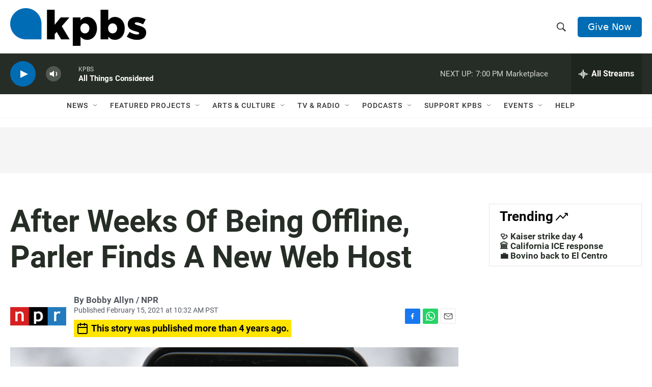

--- FILE ---
content_type: text/html; charset=utf-8
request_url: https://www.google.com/recaptcha/api2/anchor?ar=1&k=6LdRF8EbAAAAAGBCqO-5QNT28BvYzHDqkcBs-hO7&co=aHR0cHM6Ly93d3cua3Bicy5vcmc6NDQz&hl=en&v=N67nZn4AqZkNcbeMu4prBgzg&size=invisible&anchor-ms=20000&execute-ms=30000&cb=whv7bk57gj6v
body_size: 48728
content:
<!DOCTYPE HTML><html dir="ltr" lang="en"><head><meta http-equiv="Content-Type" content="text/html; charset=UTF-8">
<meta http-equiv="X-UA-Compatible" content="IE=edge">
<title>reCAPTCHA</title>
<style type="text/css">
/* cyrillic-ext */
@font-face {
  font-family: 'Roboto';
  font-style: normal;
  font-weight: 400;
  font-stretch: 100%;
  src: url(//fonts.gstatic.com/s/roboto/v48/KFO7CnqEu92Fr1ME7kSn66aGLdTylUAMa3GUBHMdazTgWw.woff2) format('woff2');
  unicode-range: U+0460-052F, U+1C80-1C8A, U+20B4, U+2DE0-2DFF, U+A640-A69F, U+FE2E-FE2F;
}
/* cyrillic */
@font-face {
  font-family: 'Roboto';
  font-style: normal;
  font-weight: 400;
  font-stretch: 100%;
  src: url(//fonts.gstatic.com/s/roboto/v48/KFO7CnqEu92Fr1ME7kSn66aGLdTylUAMa3iUBHMdazTgWw.woff2) format('woff2');
  unicode-range: U+0301, U+0400-045F, U+0490-0491, U+04B0-04B1, U+2116;
}
/* greek-ext */
@font-face {
  font-family: 'Roboto';
  font-style: normal;
  font-weight: 400;
  font-stretch: 100%;
  src: url(//fonts.gstatic.com/s/roboto/v48/KFO7CnqEu92Fr1ME7kSn66aGLdTylUAMa3CUBHMdazTgWw.woff2) format('woff2');
  unicode-range: U+1F00-1FFF;
}
/* greek */
@font-face {
  font-family: 'Roboto';
  font-style: normal;
  font-weight: 400;
  font-stretch: 100%;
  src: url(//fonts.gstatic.com/s/roboto/v48/KFO7CnqEu92Fr1ME7kSn66aGLdTylUAMa3-UBHMdazTgWw.woff2) format('woff2');
  unicode-range: U+0370-0377, U+037A-037F, U+0384-038A, U+038C, U+038E-03A1, U+03A3-03FF;
}
/* math */
@font-face {
  font-family: 'Roboto';
  font-style: normal;
  font-weight: 400;
  font-stretch: 100%;
  src: url(//fonts.gstatic.com/s/roboto/v48/KFO7CnqEu92Fr1ME7kSn66aGLdTylUAMawCUBHMdazTgWw.woff2) format('woff2');
  unicode-range: U+0302-0303, U+0305, U+0307-0308, U+0310, U+0312, U+0315, U+031A, U+0326-0327, U+032C, U+032F-0330, U+0332-0333, U+0338, U+033A, U+0346, U+034D, U+0391-03A1, U+03A3-03A9, U+03B1-03C9, U+03D1, U+03D5-03D6, U+03F0-03F1, U+03F4-03F5, U+2016-2017, U+2034-2038, U+203C, U+2040, U+2043, U+2047, U+2050, U+2057, U+205F, U+2070-2071, U+2074-208E, U+2090-209C, U+20D0-20DC, U+20E1, U+20E5-20EF, U+2100-2112, U+2114-2115, U+2117-2121, U+2123-214F, U+2190, U+2192, U+2194-21AE, U+21B0-21E5, U+21F1-21F2, U+21F4-2211, U+2213-2214, U+2216-22FF, U+2308-230B, U+2310, U+2319, U+231C-2321, U+2336-237A, U+237C, U+2395, U+239B-23B7, U+23D0, U+23DC-23E1, U+2474-2475, U+25AF, U+25B3, U+25B7, U+25BD, U+25C1, U+25CA, U+25CC, U+25FB, U+266D-266F, U+27C0-27FF, U+2900-2AFF, U+2B0E-2B11, U+2B30-2B4C, U+2BFE, U+3030, U+FF5B, U+FF5D, U+1D400-1D7FF, U+1EE00-1EEFF;
}
/* symbols */
@font-face {
  font-family: 'Roboto';
  font-style: normal;
  font-weight: 400;
  font-stretch: 100%;
  src: url(//fonts.gstatic.com/s/roboto/v48/KFO7CnqEu92Fr1ME7kSn66aGLdTylUAMaxKUBHMdazTgWw.woff2) format('woff2');
  unicode-range: U+0001-000C, U+000E-001F, U+007F-009F, U+20DD-20E0, U+20E2-20E4, U+2150-218F, U+2190, U+2192, U+2194-2199, U+21AF, U+21E6-21F0, U+21F3, U+2218-2219, U+2299, U+22C4-22C6, U+2300-243F, U+2440-244A, U+2460-24FF, U+25A0-27BF, U+2800-28FF, U+2921-2922, U+2981, U+29BF, U+29EB, U+2B00-2BFF, U+4DC0-4DFF, U+FFF9-FFFB, U+10140-1018E, U+10190-1019C, U+101A0, U+101D0-101FD, U+102E0-102FB, U+10E60-10E7E, U+1D2C0-1D2D3, U+1D2E0-1D37F, U+1F000-1F0FF, U+1F100-1F1AD, U+1F1E6-1F1FF, U+1F30D-1F30F, U+1F315, U+1F31C, U+1F31E, U+1F320-1F32C, U+1F336, U+1F378, U+1F37D, U+1F382, U+1F393-1F39F, U+1F3A7-1F3A8, U+1F3AC-1F3AF, U+1F3C2, U+1F3C4-1F3C6, U+1F3CA-1F3CE, U+1F3D4-1F3E0, U+1F3ED, U+1F3F1-1F3F3, U+1F3F5-1F3F7, U+1F408, U+1F415, U+1F41F, U+1F426, U+1F43F, U+1F441-1F442, U+1F444, U+1F446-1F449, U+1F44C-1F44E, U+1F453, U+1F46A, U+1F47D, U+1F4A3, U+1F4B0, U+1F4B3, U+1F4B9, U+1F4BB, U+1F4BF, U+1F4C8-1F4CB, U+1F4D6, U+1F4DA, U+1F4DF, U+1F4E3-1F4E6, U+1F4EA-1F4ED, U+1F4F7, U+1F4F9-1F4FB, U+1F4FD-1F4FE, U+1F503, U+1F507-1F50B, U+1F50D, U+1F512-1F513, U+1F53E-1F54A, U+1F54F-1F5FA, U+1F610, U+1F650-1F67F, U+1F687, U+1F68D, U+1F691, U+1F694, U+1F698, U+1F6AD, U+1F6B2, U+1F6B9-1F6BA, U+1F6BC, U+1F6C6-1F6CF, U+1F6D3-1F6D7, U+1F6E0-1F6EA, U+1F6F0-1F6F3, U+1F6F7-1F6FC, U+1F700-1F7FF, U+1F800-1F80B, U+1F810-1F847, U+1F850-1F859, U+1F860-1F887, U+1F890-1F8AD, U+1F8B0-1F8BB, U+1F8C0-1F8C1, U+1F900-1F90B, U+1F93B, U+1F946, U+1F984, U+1F996, U+1F9E9, U+1FA00-1FA6F, U+1FA70-1FA7C, U+1FA80-1FA89, U+1FA8F-1FAC6, U+1FACE-1FADC, U+1FADF-1FAE9, U+1FAF0-1FAF8, U+1FB00-1FBFF;
}
/* vietnamese */
@font-face {
  font-family: 'Roboto';
  font-style: normal;
  font-weight: 400;
  font-stretch: 100%;
  src: url(//fonts.gstatic.com/s/roboto/v48/KFO7CnqEu92Fr1ME7kSn66aGLdTylUAMa3OUBHMdazTgWw.woff2) format('woff2');
  unicode-range: U+0102-0103, U+0110-0111, U+0128-0129, U+0168-0169, U+01A0-01A1, U+01AF-01B0, U+0300-0301, U+0303-0304, U+0308-0309, U+0323, U+0329, U+1EA0-1EF9, U+20AB;
}
/* latin-ext */
@font-face {
  font-family: 'Roboto';
  font-style: normal;
  font-weight: 400;
  font-stretch: 100%;
  src: url(//fonts.gstatic.com/s/roboto/v48/KFO7CnqEu92Fr1ME7kSn66aGLdTylUAMa3KUBHMdazTgWw.woff2) format('woff2');
  unicode-range: U+0100-02BA, U+02BD-02C5, U+02C7-02CC, U+02CE-02D7, U+02DD-02FF, U+0304, U+0308, U+0329, U+1D00-1DBF, U+1E00-1E9F, U+1EF2-1EFF, U+2020, U+20A0-20AB, U+20AD-20C0, U+2113, U+2C60-2C7F, U+A720-A7FF;
}
/* latin */
@font-face {
  font-family: 'Roboto';
  font-style: normal;
  font-weight: 400;
  font-stretch: 100%;
  src: url(//fonts.gstatic.com/s/roboto/v48/KFO7CnqEu92Fr1ME7kSn66aGLdTylUAMa3yUBHMdazQ.woff2) format('woff2');
  unicode-range: U+0000-00FF, U+0131, U+0152-0153, U+02BB-02BC, U+02C6, U+02DA, U+02DC, U+0304, U+0308, U+0329, U+2000-206F, U+20AC, U+2122, U+2191, U+2193, U+2212, U+2215, U+FEFF, U+FFFD;
}
/* cyrillic-ext */
@font-face {
  font-family: 'Roboto';
  font-style: normal;
  font-weight: 500;
  font-stretch: 100%;
  src: url(//fonts.gstatic.com/s/roboto/v48/KFO7CnqEu92Fr1ME7kSn66aGLdTylUAMa3GUBHMdazTgWw.woff2) format('woff2');
  unicode-range: U+0460-052F, U+1C80-1C8A, U+20B4, U+2DE0-2DFF, U+A640-A69F, U+FE2E-FE2F;
}
/* cyrillic */
@font-face {
  font-family: 'Roboto';
  font-style: normal;
  font-weight: 500;
  font-stretch: 100%;
  src: url(//fonts.gstatic.com/s/roboto/v48/KFO7CnqEu92Fr1ME7kSn66aGLdTylUAMa3iUBHMdazTgWw.woff2) format('woff2');
  unicode-range: U+0301, U+0400-045F, U+0490-0491, U+04B0-04B1, U+2116;
}
/* greek-ext */
@font-face {
  font-family: 'Roboto';
  font-style: normal;
  font-weight: 500;
  font-stretch: 100%;
  src: url(//fonts.gstatic.com/s/roboto/v48/KFO7CnqEu92Fr1ME7kSn66aGLdTylUAMa3CUBHMdazTgWw.woff2) format('woff2');
  unicode-range: U+1F00-1FFF;
}
/* greek */
@font-face {
  font-family: 'Roboto';
  font-style: normal;
  font-weight: 500;
  font-stretch: 100%;
  src: url(//fonts.gstatic.com/s/roboto/v48/KFO7CnqEu92Fr1ME7kSn66aGLdTylUAMa3-UBHMdazTgWw.woff2) format('woff2');
  unicode-range: U+0370-0377, U+037A-037F, U+0384-038A, U+038C, U+038E-03A1, U+03A3-03FF;
}
/* math */
@font-face {
  font-family: 'Roboto';
  font-style: normal;
  font-weight: 500;
  font-stretch: 100%;
  src: url(//fonts.gstatic.com/s/roboto/v48/KFO7CnqEu92Fr1ME7kSn66aGLdTylUAMawCUBHMdazTgWw.woff2) format('woff2');
  unicode-range: U+0302-0303, U+0305, U+0307-0308, U+0310, U+0312, U+0315, U+031A, U+0326-0327, U+032C, U+032F-0330, U+0332-0333, U+0338, U+033A, U+0346, U+034D, U+0391-03A1, U+03A3-03A9, U+03B1-03C9, U+03D1, U+03D5-03D6, U+03F0-03F1, U+03F4-03F5, U+2016-2017, U+2034-2038, U+203C, U+2040, U+2043, U+2047, U+2050, U+2057, U+205F, U+2070-2071, U+2074-208E, U+2090-209C, U+20D0-20DC, U+20E1, U+20E5-20EF, U+2100-2112, U+2114-2115, U+2117-2121, U+2123-214F, U+2190, U+2192, U+2194-21AE, U+21B0-21E5, U+21F1-21F2, U+21F4-2211, U+2213-2214, U+2216-22FF, U+2308-230B, U+2310, U+2319, U+231C-2321, U+2336-237A, U+237C, U+2395, U+239B-23B7, U+23D0, U+23DC-23E1, U+2474-2475, U+25AF, U+25B3, U+25B7, U+25BD, U+25C1, U+25CA, U+25CC, U+25FB, U+266D-266F, U+27C0-27FF, U+2900-2AFF, U+2B0E-2B11, U+2B30-2B4C, U+2BFE, U+3030, U+FF5B, U+FF5D, U+1D400-1D7FF, U+1EE00-1EEFF;
}
/* symbols */
@font-face {
  font-family: 'Roboto';
  font-style: normal;
  font-weight: 500;
  font-stretch: 100%;
  src: url(//fonts.gstatic.com/s/roboto/v48/KFO7CnqEu92Fr1ME7kSn66aGLdTylUAMaxKUBHMdazTgWw.woff2) format('woff2');
  unicode-range: U+0001-000C, U+000E-001F, U+007F-009F, U+20DD-20E0, U+20E2-20E4, U+2150-218F, U+2190, U+2192, U+2194-2199, U+21AF, U+21E6-21F0, U+21F3, U+2218-2219, U+2299, U+22C4-22C6, U+2300-243F, U+2440-244A, U+2460-24FF, U+25A0-27BF, U+2800-28FF, U+2921-2922, U+2981, U+29BF, U+29EB, U+2B00-2BFF, U+4DC0-4DFF, U+FFF9-FFFB, U+10140-1018E, U+10190-1019C, U+101A0, U+101D0-101FD, U+102E0-102FB, U+10E60-10E7E, U+1D2C0-1D2D3, U+1D2E0-1D37F, U+1F000-1F0FF, U+1F100-1F1AD, U+1F1E6-1F1FF, U+1F30D-1F30F, U+1F315, U+1F31C, U+1F31E, U+1F320-1F32C, U+1F336, U+1F378, U+1F37D, U+1F382, U+1F393-1F39F, U+1F3A7-1F3A8, U+1F3AC-1F3AF, U+1F3C2, U+1F3C4-1F3C6, U+1F3CA-1F3CE, U+1F3D4-1F3E0, U+1F3ED, U+1F3F1-1F3F3, U+1F3F5-1F3F7, U+1F408, U+1F415, U+1F41F, U+1F426, U+1F43F, U+1F441-1F442, U+1F444, U+1F446-1F449, U+1F44C-1F44E, U+1F453, U+1F46A, U+1F47D, U+1F4A3, U+1F4B0, U+1F4B3, U+1F4B9, U+1F4BB, U+1F4BF, U+1F4C8-1F4CB, U+1F4D6, U+1F4DA, U+1F4DF, U+1F4E3-1F4E6, U+1F4EA-1F4ED, U+1F4F7, U+1F4F9-1F4FB, U+1F4FD-1F4FE, U+1F503, U+1F507-1F50B, U+1F50D, U+1F512-1F513, U+1F53E-1F54A, U+1F54F-1F5FA, U+1F610, U+1F650-1F67F, U+1F687, U+1F68D, U+1F691, U+1F694, U+1F698, U+1F6AD, U+1F6B2, U+1F6B9-1F6BA, U+1F6BC, U+1F6C6-1F6CF, U+1F6D3-1F6D7, U+1F6E0-1F6EA, U+1F6F0-1F6F3, U+1F6F7-1F6FC, U+1F700-1F7FF, U+1F800-1F80B, U+1F810-1F847, U+1F850-1F859, U+1F860-1F887, U+1F890-1F8AD, U+1F8B0-1F8BB, U+1F8C0-1F8C1, U+1F900-1F90B, U+1F93B, U+1F946, U+1F984, U+1F996, U+1F9E9, U+1FA00-1FA6F, U+1FA70-1FA7C, U+1FA80-1FA89, U+1FA8F-1FAC6, U+1FACE-1FADC, U+1FADF-1FAE9, U+1FAF0-1FAF8, U+1FB00-1FBFF;
}
/* vietnamese */
@font-face {
  font-family: 'Roboto';
  font-style: normal;
  font-weight: 500;
  font-stretch: 100%;
  src: url(//fonts.gstatic.com/s/roboto/v48/KFO7CnqEu92Fr1ME7kSn66aGLdTylUAMa3OUBHMdazTgWw.woff2) format('woff2');
  unicode-range: U+0102-0103, U+0110-0111, U+0128-0129, U+0168-0169, U+01A0-01A1, U+01AF-01B0, U+0300-0301, U+0303-0304, U+0308-0309, U+0323, U+0329, U+1EA0-1EF9, U+20AB;
}
/* latin-ext */
@font-face {
  font-family: 'Roboto';
  font-style: normal;
  font-weight: 500;
  font-stretch: 100%;
  src: url(//fonts.gstatic.com/s/roboto/v48/KFO7CnqEu92Fr1ME7kSn66aGLdTylUAMa3KUBHMdazTgWw.woff2) format('woff2');
  unicode-range: U+0100-02BA, U+02BD-02C5, U+02C7-02CC, U+02CE-02D7, U+02DD-02FF, U+0304, U+0308, U+0329, U+1D00-1DBF, U+1E00-1E9F, U+1EF2-1EFF, U+2020, U+20A0-20AB, U+20AD-20C0, U+2113, U+2C60-2C7F, U+A720-A7FF;
}
/* latin */
@font-face {
  font-family: 'Roboto';
  font-style: normal;
  font-weight: 500;
  font-stretch: 100%;
  src: url(//fonts.gstatic.com/s/roboto/v48/KFO7CnqEu92Fr1ME7kSn66aGLdTylUAMa3yUBHMdazQ.woff2) format('woff2');
  unicode-range: U+0000-00FF, U+0131, U+0152-0153, U+02BB-02BC, U+02C6, U+02DA, U+02DC, U+0304, U+0308, U+0329, U+2000-206F, U+20AC, U+2122, U+2191, U+2193, U+2212, U+2215, U+FEFF, U+FFFD;
}
/* cyrillic-ext */
@font-face {
  font-family: 'Roboto';
  font-style: normal;
  font-weight: 900;
  font-stretch: 100%;
  src: url(//fonts.gstatic.com/s/roboto/v48/KFO7CnqEu92Fr1ME7kSn66aGLdTylUAMa3GUBHMdazTgWw.woff2) format('woff2');
  unicode-range: U+0460-052F, U+1C80-1C8A, U+20B4, U+2DE0-2DFF, U+A640-A69F, U+FE2E-FE2F;
}
/* cyrillic */
@font-face {
  font-family: 'Roboto';
  font-style: normal;
  font-weight: 900;
  font-stretch: 100%;
  src: url(//fonts.gstatic.com/s/roboto/v48/KFO7CnqEu92Fr1ME7kSn66aGLdTylUAMa3iUBHMdazTgWw.woff2) format('woff2');
  unicode-range: U+0301, U+0400-045F, U+0490-0491, U+04B0-04B1, U+2116;
}
/* greek-ext */
@font-face {
  font-family: 'Roboto';
  font-style: normal;
  font-weight: 900;
  font-stretch: 100%;
  src: url(//fonts.gstatic.com/s/roboto/v48/KFO7CnqEu92Fr1ME7kSn66aGLdTylUAMa3CUBHMdazTgWw.woff2) format('woff2');
  unicode-range: U+1F00-1FFF;
}
/* greek */
@font-face {
  font-family: 'Roboto';
  font-style: normal;
  font-weight: 900;
  font-stretch: 100%;
  src: url(//fonts.gstatic.com/s/roboto/v48/KFO7CnqEu92Fr1ME7kSn66aGLdTylUAMa3-UBHMdazTgWw.woff2) format('woff2');
  unicode-range: U+0370-0377, U+037A-037F, U+0384-038A, U+038C, U+038E-03A1, U+03A3-03FF;
}
/* math */
@font-face {
  font-family: 'Roboto';
  font-style: normal;
  font-weight: 900;
  font-stretch: 100%;
  src: url(//fonts.gstatic.com/s/roboto/v48/KFO7CnqEu92Fr1ME7kSn66aGLdTylUAMawCUBHMdazTgWw.woff2) format('woff2');
  unicode-range: U+0302-0303, U+0305, U+0307-0308, U+0310, U+0312, U+0315, U+031A, U+0326-0327, U+032C, U+032F-0330, U+0332-0333, U+0338, U+033A, U+0346, U+034D, U+0391-03A1, U+03A3-03A9, U+03B1-03C9, U+03D1, U+03D5-03D6, U+03F0-03F1, U+03F4-03F5, U+2016-2017, U+2034-2038, U+203C, U+2040, U+2043, U+2047, U+2050, U+2057, U+205F, U+2070-2071, U+2074-208E, U+2090-209C, U+20D0-20DC, U+20E1, U+20E5-20EF, U+2100-2112, U+2114-2115, U+2117-2121, U+2123-214F, U+2190, U+2192, U+2194-21AE, U+21B0-21E5, U+21F1-21F2, U+21F4-2211, U+2213-2214, U+2216-22FF, U+2308-230B, U+2310, U+2319, U+231C-2321, U+2336-237A, U+237C, U+2395, U+239B-23B7, U+23D0, U+23DC-23E1, U+2474-2475, U+25AF, U+25B3, U+25B7, U+25BD, U+25C1, U+25CA, U+25CC, U+25FB, U+266D-266F, U+27C0-27FF, U+2900-2AFF, U+2B0E-2B11, U+2B30-2B4C, U+2BFE, U+3030, U+FF5B, U+FF5D, U+1D400-1D7FF, U+1EE00-1EEFF;
}
/* symbols */
@font-face {
  font-family: 'Roboto';
  font-style: normal;
  font-weight: 900;
  font-stretch: 100%;
  src: url(//fonts.gstatic.com/s/roboto/v48/KFO7CnqEu92Fr1ME7kSn66aGLdTylUAMaxKUBHMdazTgWw.woff2) format('woff2');
  unicode-range: U+0001-000C, U+000E-001F, U+007F-009F, U+20DD-20E0, U+20E2-20E4, U+2150-218F, U+2190, U+2192, U+2194-2199, U+21AF, U+21E6-21F0, U+21F3, U+2218-2219, U+2299, U+22C4-22C6, U+2300-243F, U+2440-244A, U+2460-24FF, U+25A0-27BF, U+2800-28FF, U+2921-2922, U+2981, U+29BF, U+29EB, U+2B00-2BFF, U+4DC0-4DFF, U+FFF9-FFFB, U+10140-1018E, U+10190-1019C, U+101A0, U+101D0-101FD, U+102E0-102FB, U+10E60-10E7E, U+1D2C0-1D2D3, U+1D2E0-1D37F, U+1F000-1F0FF, U+1F100-1F1AD, U+1F1E6-1F1FF, U+1F30D-1F30F, U+1F315, U+1F31C, U+1F31E, U+1F320-1F32C, U+1F336, U+1F378, U+1F37D, U+1F382, U+1F393-1F39F, U+1F3A7-1F3A8, U+1F3AC-1F3AF, U+1F3C2, U+1F3C4-1F3C6, U+1F3CA-1F3CE, U+1F3D4-1F3E0, U+1F3ED, U+1F3F1-1F3F3, U+1F3F5-1F3F7, U+1F408, U+1F415, U+1F41F, U+1F426, U+1F43F, U+1F441-1F442, U+1F444, U+1F446-1F449, U+1F44C-1F44E, U+1F453, U+1F46A, U+1F47D, U+1F4A3, U+1F4B0, U+1F4B3, U+1F4B9, U+1F4BB, U+1F4BF, U+1F4C8-1F4CB, U+1F4D6, U+1F4DA, U+1F4DF, U+1F4E3-1F4E6, U+1F4EA-1F4ED, U+1F4F7, U+1F4F9-1F4FB, U+1F4FD-1F4FE, U+1F503, U+1F507-1F50B, U+1F50D, U+1F512-1F513, U+1F53E-1F54A, U+1F54F-1F5FA, U+1F610, U+1F650-1F67F, U+1F687, U+1F68D, U+1F691, U+1F694, U+1F698, U+1F6AD, U+1F6B2, U+1F6B9-1F6BA, U+1F6BC, U+1F6C6-1F6CF, U+1F6D3-1F6D7, U+1F6E0-1F6EA, U+1F6F0-1F6F3, U+1F6F7-1F6FC, U+1F700-1F7FF, U+1F800-1F80B, U+1F810-1F847, U+1F850-1F859, U+1F860-1F887, U+1F890-1F8AD, U+1F8B0-1F8BB, U+1F8C0-1F8C1, U+1F900-1F90B, U+1F93B, U+1F946, U+1F984, U+1F996, U+1F9E9, U+1FA00-1FA6F, U+1FA70-1FA7C, U+1FA80-1FA89, U+1FA8F-1FAC6, U+1FACE-1FADC, U+1FADF-1FAE9, U+1FAF0-1FAF8, U+1FB00-1FBFF;
}
/* vietnamese */
@font-face {
  font-family: 'Roboto';
  font-style: normal;
  font-weight: 900;
  font-stretch: 100%;
  src: url(//fonts.gstatic.com/s/roboto/v48/KFO7CnqEu92Fr1ME7kSn66aGLdTylUAMa3OUBHMdazTgWw.woff2) format('woff2');
  unicode-range: U+0102-0103, U+0110-0111, U+0128-0129, U+0168-0169, U+01A0-01A1, U+01AF-01B0, U+0300-0301, U+0303-0304, U+0308-0309, U+0323, U+0329, U+1EA0-1EF9, U+20AB;
}
/* latin-ext */
@font-face {
  font-family: 'Roboto';
  font-style: normal;
  font-weight: 900;
  font-stretch: 100%;
  src: url(//fonts.gstatic.com/s/roboto/v48/KFO7CnqEu92Fr1ME7kSn66aGLdTylUAMa3KUBHMdazTgWw.woff2) format('woff2');
  unicode-range: U+0100-02BA, U+02BD-02C5, U+02C7-02CC, U+02CE-02D7, U+02DD-02FF, U+0304, U+0308, U+0329, U+1D00-1DBF, U+1E00-1E9F, U+1EF2-1EFF, U+2020, U+20A0-20AB, U+20AD-20C0, U+2113, U+2C60-2C7F, U+A720-A7FF;
}
/* latin */
@font-face {
  font-family: 'Roboto';
  font-style: normal;
  font-weight: 900;
  font-stretch: 100%;
  src: url(//fonts.gstatic.com/s/roboto/v48/KFO7CnqEu92Fr1ME7kSn66aGLdTylUAMa3yUBHMdazQ.woff2) format('woff2');
  unicode-range: U+0000-00FF, U+0131, U+0152-0153, U+02BB-02BC, U+02C6, U+02DA, U+02DC, U+0304, U+0308, U+0329, U+2000-206F, U+20AC, U+2122, U+2191, U+2193, U+2212, U+2215, U+FEFF, U+FFFD;
}

</style>
<link rel="stylesheet" type="text/css" href="https://www.gstatic.com/recaptcha/releases/N67nZn4AqZkNcbeMu4prBgzg/styles__ltr.css">
<script nonce="KwO8hdTommUwfPXvJ7SveQ" type="text/javascript">window['__recaptcha_api'] = 'https://www.google.com/recaptcha/api2/';</script>
<script type="text/javascript" src="https://www.gstatic.com/recaptcha/releases/N67nZn4AqZkNcbeMu4prBgzg/recaptcha__en.js" nonce="KwO8hdTommUwfPXvJ7SveQ">
      
    </script></head>
<body><div id="rc-anchor-alert" class="rc-anchor-alert"></div>
<input type="hidden" id="recaptcha-token" value="[base64]">
<script type="text/javascript" nonce="KwO8hdTommUwfPXvJ7SveQ">
      recaptcha.anchor.Main.init("[\x22ainput\x22,[\x22bgdata\x22,\x22\x22,\[base64]/[base64]/[base64]/ZyhXLGgpOnEoW04sMjEsbF0sVywwKSxoKSxmYWxzZSxmYWxzZSl9Y2F0Y2goayl7RygzNTgsVyk/[base64]/[base64]/[base64]/[base64]/[base64]/[base64]/[base64]/bmV3IEJbT10oRFswXSk6dz09Mj9uZXcgQltPXShEWzBdLERbMV0pOnc9PTM/bmV3IEJbT10oRFswXSxEWzFdLERbMl0pOnc9PTQ/[base64]/[base64]/[base64]/[base64]/[base64]\\u003d\x22,\[base64]\x22,\x22Z27CqVx0OsKJwrvCtgkow7XCkiHCi8OnYsKXLHAfScKWwroxw7wFZMOUd8O2MyXDocKHRFEDwoDCl2h4LMOWw4jChcONw4DDn8KAw6pbw6UowqBfw5R6w5LCun5uwrJ7CizCr8OQRMOmwolLw5nDnCZ2w4Z7w7nDvFDDmSTCi8KnwoVELsOuEsKPEAPCusKKW8K/[base64]/[base64]/[base64]/DjVDDgcOCw5bDi8OFwrFuCcOHLhFneF8qDBnCnmXCvTHCmWTDlWAKOsK4AMKRwpHCvwPDrVrDmcKDSiDDosK1LcO5wr7DmsKwccONDcKmw4kbIUknw7PDinfClsKRw6DCnzjCuGbDhRF8w7HCu8ONwrQJdMKDw6nCrTvDosOtLgjDi8ORwqQsaQdBHcKJF1Nuw6B/fMOywoHCmMKAIcKlw4bDkMKZwo7CjAxgwq1pwoYPw4vCtMOkTEvCikbCq8KlXSMcwqN5wpdyPsKuRRcJwovCusOIw706MwgZQ8K0S8KTUsKZajElw6JIw4hJd8KmdcOnP8ODRsOGw7R7w7/CrMKjw7PCiFwgMsObw4wQw7vCqsKtwq82wq5LNllYXsOvw70hw4saWCDDomPDv8OIMW3DoMOgwovCngHDrC9SUxkkAGHCrFfCu8KXZjtnwrvDnMKyLAkJLMOsKn0qwohBw7l/C8O7wofCvTAXwpYYD3bDhwbDu8OBw74aP8OuZ8O6w5M9YCTCp8KkwqnDrsK7wrvClsKweRPCn8KmIsKBw5UESHJrHCDDnMK9w5HDjsKowrLDqW10KEV7fQ3CtcOMQ8ODVcKlw5/Dm8OuwppVXsOSR8Kzw6bDocOjwq/CsSojD8KLNCw6OMK/w4UzTcKme8KCw7LCmMK4bBNSPkvDoMKxWsOHIH8FY07DhMOcPElsE3Y9wpJqw6MoIsO2wpkXw77DrQxOUk7CjMK5w5V8wrMuNQk3wpfCqMKxB8O5bQ3CjsOtw6DDlsKHw43DvsKewp/CqBvDmcK7wrUFw6bCr8OjVGTChQ1rWMKaworDrcOXwowpw4FgccOnwqp0Q8OTWsOIwrbDjBcJwrXDq8OSTsKpw5RwH2dJwoszw4HCm8ODwpPCjT7CjMOWRTbDpcOuwq/DnEolw7hRwpRzUcOPw5MwwpHCiT8aXwxAwpfChm7Chl5fwrQjwrrDtMOAEsKLwolQwqU3eMKyw7h/[base64]/JA3DvjfCtsOKwp7CjcKLUcOzw7g3wrvCt8KRA8KJUMOnA0Flw5RRLsOcwo1hw5/DlF7CucKEZ8KSwofCkyLDlEXCoMKmQH8SwqQqcjvCkWbDmRjDucKxDyx1wp7DrFbCk8OKw57DlcKLDwMWMcOtw47CgRrDg8KgA0Fww5Qswo3Dv13DmDtNIcOPw5zCgsOgFlTDmcKxYjnDh8OcZR7CisO/QW/Cp20cIsKTb8OhwqfCoMKpwrbClnvDu8Kpwo11W8OTwrRYwpLCvEDCmyzDq8KQHSXCngrCpsOiBnTDgsOGw6bCjEtMCMOmXiTDrMK0a8O4VsKQw60ywrF+woPCkcKXwrnCpcK/[base64]/CpnfCssKzb8Ozw5B1wqvCnRzCm0ALSBDCmsOVw5JlZnrCkkLDoMKMfGjDlCovMSjDkz7DsMOnw6cTZB5uCMO0w6fCvU5cwrbCr8OYw7cbwrtbw44MwoYdOsKBw6rCk8OYw6l1NQpxYsKkeGDDkcOmDMKrw6I7w48Sw4BxSVIXwqvCocOWw4/Cvn8Gw6FUwqRVw6Z/wpPCk0zCjFDDsMKvXDHDn8OIfkjDrsO0E07CtMOHZi8pY3ZAw6vDpCkPw5cvw6E2woUmw5BSMgzCqFIiK8Ovw5/Cq8OnbsK/fjrDnHluw4kswpHDt8KrbW4Aw6LDkMKJYnTDucOVwrDCnXDDoMKjwqQiC8K5w6BBIQLDt8KYwpnDjWPCrC3DkcOAXnvCmcOHcHvDrMKfw5g7wofCizhYwr7Dq3/DvjfChcODw7zDiEwbw6TDoMODwpTDkmrCnsOxw4zDmMKTUcK2OwE7XsOAYGIELXoPw5xxw6bDjDLDgGTDvsOkSA/DuzPDjcOdLsKFwrrCgMObw5cjw6jDoFjCimNvSHs/w5LDhAbDk8K5w5fCr8KqR8O+w6EIIQhTw4QJHVwECTtWFMKqNw/DiMK2aBEgwoUdw47Dm8KZeMKUVxDCgxtOw4EJATTCni8bHMOywofDjU/Cvlx5HsObeQl9wq/Dpng6w7UfYMKRw7/CrcOEJ8Ofw4LCvhbDk3VEw4FNwqrDl8O5wp1JHcKew7jDg8KNw4AYDcK3cMODBALCuDfClcObwqJDFMKJb8KdwrN0d8Ksw5DDl1IAw7LCixHDiR5FJD1Ow40zbMKawqLDpFTDisO7w5TDuFARJcOsTcK7SG/DtSPCtz4fLB7Dt11XMMOzDS3CoMOsw5dTUnzCjGTDrmzDhsKvLsKOI8OWw7XDncO3w7sJVBt6wpHChsOEMsOYCxk4w5o8w67DlSg3w6bCmMKywrrCk8OYw5Q6AXRCBMOoecKww5nCosKWAA3DjsKIw6AedsKOw4hmw7Y/wo/CmMOWNMKTfWN2RsOyaR/Cl8KDLWYkwqkWwqE3d8OOW8KCXBRVwqcRw6LCicKWPCzDgcK6wqXDpH8EEMOHY0wsPMOXMWTCjMO4JcK2ZMK2dEfChSjCi8KPYE0lEwtvwp8dZC1lw5DCtRbDvRXDmBHCkilFOMOhTFoLw4Ejwo/DmsK8w6rDhMKyVRptw63DsgoGw40EbCBZShrCiR7CmFDCrsOWwogCwoLChMKAw5ZaQCceUcK7w7nDjSPCqn3Cl8OUZMKfwpPCtyfCmcK/IcOUw6cqHUEGZcOIwrZZcB7CqsO5BMOCwp/[base64]/CuC9vCMOKTcKiMS3DgcKdw49lwrw1VyrCsHrCsMKpwpDCjMKUwrnDrsK/wrzCmFzDphcsCS/[base64]/CqAVpecOBw40Pwqwow7pxw7ANw7nCqy0Ea8KDVcKewp41woXCq8OMLsKMNn3DvcKKwo/CusKLwp8iLMK0w6vDpBQ9G8KFw64hUmpMUMOYwpdHKBBzwqd8wpJxwrPDlMKpw5Nww7B8w5fCnBx8eMKAw5HCjMKgw7fDly3Cv8KhKEs+w4E0FsKDw6N/KUnCnWvCg0s7wpfDlArDmH7CqcKuTMKLwr9yworCpwbCum/Dh8KHPyLDhMOOWcOcw6fDuW5VClrCjMO6R1bCgExCw6TCoMKFaU7DisOPwpkfwqkMCsK7LsO3dnvCnWrClToIw4NvYnbDvsKcw5DCnMO1w6XChMOcw4cOwq1hw5/Cv8K0wpvDncOQwp8yw4DDgj7CqVNSwo3DmsKsw6zDh8Ofwp3DtsK2CmDDlsKYJGguFsO3CsK6WlbCr8Klw6Qcw5rDv8OCw4zDjClkFcKvI8Kxw6/CtsKnPD/ChjFmw7LDp8KEwqLDrsKcwqkcwoAOw6HDgcKRw6HDrcOfWcKzQCXCjMKRA8KQD2DDv8KATUfCkMOnGlrCnsKUSMOeRsO3wrQ/w7Ilwp1qwobDoTTCuMO6VcK8w7vDjAjDhyEHCgXChGIQci/[base64]/[base64]/Dk1nDvcOlwo7DuXprDg3DqsKaH1jDkTlJd2TDisO0w5LCnMOtw6nCl27Cr8KkOULCnsKvwrFJw6PDtGY0w44YAsO4Z8OiwrjCvcKAWnN0w4XChwgWUg1decK7w4gcMMOQwo/CggnDmi9VKsOGOkTDosOVwpDDr8Osw7rDv0QHfV0uGBVmPMKlw5B7E3DDjsK8LcKYfRDDlRbCpTLCtMKjw6jCrC7CqMKCwoPCvsK9TcOJHMK3LmXDsnMmXMK4w43DqsKrwpXDmcKJw5FFwr5tw7TDl8K6S8K+w43DgEXCoMKZJFjDo8K+w6E4PC/[base64]/wq7Ck1c6wotbw4rCvcKjw6wtDMOJwpzDm1TDuiTCh8K8AnYgJMO/w4XDncKgO1N1w6fCi8KJwrtmKsO/w6zCo1VRw7DDvDg3wrfCijs4wqgJBsK5wq4Gw4hoWMODdmjCuRhiecKfwrfCgMOAw6vCn8OWw6thRDrCgcOQw6rCqzRMJcOXw6ZmVMOcw5lQRsKIw7fDsjFPw71FwqHCkQRnf8OPwrLDqcOjPsKXwoPDscKrcMOxwrXCpQR7YkIzegPCo8OEw4lkA8O6CC11w63Dq3/DohHDvgIUacKZw44kXsKpwoQww6zDrMOqCmPDvsKRUU7CkFTCusOJJ8OcwpHCoHoLwpLCqsOjwonDucK1wrHDmEQ8BMOOH1duw6jDrMK4wr7DpsOlworDq8OUwq0uw4ZjUMKzw7TCqSQLQHoLw4w8aMOGwp/CicKmw4J/wqHCl8OFb8OLwpDCgMOQUWHCnsKHwqZhw702w4sEZX4PwplMB3IOCMKadG/DgHUlQ1RWw4/DncOjVcOmQMOOw45bw4B2wrzDpMKiwp3DrsOXMgHDs1LDlnVMdyHCmcODwrElajtPw7XConxAwo/Cq8KAL8O/[base64]/[base64]/wrFZK8OJwrDCtsKFXcKCcDrCuMOZwrfCrBLDgzTCgcO9wrvDo8O8BMOSwp/Cm8KJV2jCtn3Dt3HDpsO1wp1iwrPDlSYMw6tQwrhwPMKMwo7CiFHDusKzEcKtGBpkPsK+FVrCnMOjHgE4dMK6IsKAwpBdwonCuwdBLcOXwrEEZgzDhsKaw5/[base64]/[base64]/CrCzDpRfCgh1iCcO3E3nDtihCw6pEw6B/[base64]/wrjCjB7DsDwOwpHDphjCmMK0Xgk/[base64]/wr5GZ0FxUmhMwolPw4wPAWBVLsKSw4MXwoluW1NOIXp+ADHCncObaH8nw7XCgMKPNMKmJlXDmQrDqUtBUjzDjMKqZMK/aMOQwq3Dv0jDqDxcw53CqnbCu8KGw7ZmUMOZw7Jpwqw0wrHCssO+w6fDi8KhJsOuNBMAGcKTOl8EeMKaw63DlDTCncOKwr/CkcOhCzrCrAtsXcOjExrCl8O4DcOJa1XCgcOCdcOwPMKCwrPDggRdw50twoLDucO4wpNTXwTDksO5wqgoDA5lw5d0M8OXPRDDksOCTUd5wpnCoFILDcODfUvDgMOWw5TCtT3Cm2LClcOXw5nCiHEPTcKWHGvCkWjDrsKcw5tuwr/DucOWwq5XP3DDnS47wqEOHMOcZG4uXMK7wr8JGcO/wqbDj8ONMl7Cn8KYw4HCuUTDgMKbw4zDgcOswoMowoQmckBUw4DCjydmSsKRw43ClsKVR8OKw5jDrMKmwpVEbHx4DMKLO8Kfwp8zOMOQGsOzJ8Krw4nDiljCrkrDi8KqwrHCoMKswqtzcsOVw57CjkFdI2rCgz4HwqYEwpcdw5vChw/CgcKEw5rDuGkIwoHDo8OkfjnCncOgwo9SwqjCi2hUw7s2w48xwq8ywozDosOyUMK1woAKwp0ERsOvDcKFXiPCoiXDpcO0ScO7Q8K5wpsOw7grN8K4w6ENwp8Pw7AbKsODw6nCqMOSBAkPwqVNw7/DvsOFYMOew5HCnMOTwrxsw7jCl8Kdw7DDtsKvEExAw7ZBw6YtWxZkw54fP8O5JMKTwpxZwrRcwpXClsKowq8ECMK1wqTClsK3YkTDr8KVbjMKw7hkJ13CucKpDsK7worDm8Kgw4LDjh41w4/CrcKrw7UNw67CqWXCoMKCwrLCk8KbwoE7MwDClF1aT8OmfsKQeMKHPcO1YsOMw59DUyPDk8KEScOyVABSC8KMw4YVw7zCoMKpw6cTw6bDq8Opw5/[base64]/Dk8KFIcKOUiwJXsO6wpXCpi7CjsKsYcKNworCmlzDq1UncsKJIWDCucKwwqw4wpfDiG7DoGp8w4lZcSHDi8KYX8OYw5jDhg5bZjBfGsKrJcK8ChbDrsOZO8OXwpdHe8K5w41zYMKvwqg3dnHDusOAwozCpcOOw6oAbFhSwrnDhQ0tU1PDpCh/wrkowo3Cpm0nwqVxAnpCw58Lw4nDncKuw7bDqxZEwqg+P8OXw7N9FsKMwr7DvMKyQsKjw7o3a1cLw6XDp8ONbFTDo8Kxw4ZKw4XDk1oawo1pbcKvwo7CncKmO8K2KjbCuSlYSVrCjMKOUn3DpRLCoMK8wofDmMKsw7oVdGXCrX/Cn08pwqJoUsKiEsKuBVzDk8OlwocIwoZfaA/CjxLCp8KENxB1Wyg/ME/CtMKFwo5jw77Cr8KPwo4MBSMLGx4KYMO/FMKfwp57acOXwro4wq4Ww77DmyXCogzCn8KhQUEHw4fCrwxnw5DDgcOCw4EQw61/CcKuwr4MA8KYw6QBw5vDi8OPGsKhw4vDnsOqR8KcDsO5XsOqOQvClQrDmTJEw7/CuRYGAGPCq8OpLMOqw7tEwrEFbsK7wqLDtsK+dALCuCFaw7PDsS/DpVoywolrw7jCjHQ/bAFnw5DDpVgLwrLDnsKkwowiw6NDwpPCjsKabyYdLg/DmV9OQ8OVBMOEdxDCvMOaRlhWw7HDmcONw5XCvXzDh8KpbFo0wql0wprCvmjCosOgw5HCisKgwqXDrMKbwp9sTcK2DmFHwrs3Xj5Jw6kgwqzChMO4w7F3FcKLLcOEJMKgTk/[base64]/DnxPDoVzCq8Olwrc6KncjwrzDtsKGYcOFanw8w68TPgMrfMOAZDwkRMOPfcOxw43Dl8KCV2zCkMO6RA5CcVlUw6rComjDgULDugUOQcKVcjXCuHthR8KGFsO1EcO1wrzDp8KdKDMOw6XClMOSw5AAXhp+XWzCgx1mw77CosKCXn/CgE1ADx/DllHDgsKmDgJnamDDl0BRw4MKwprCn8O7wrzDkUHDicKJJsOCw7zCpDogwoDCqXDDvH84VmfDjglow7ALHcOywrwfw5d9wrAww5Qlwq1TEMK/w7kOw7/DkQAXAAPCrsKeSsOYIsKbw4QbJ8OXYijChVc9w6rCix/Dllh7wqoNw7hPIAkxESjDgCnDosO0R8OEQTfCucKCw4dHGDh+w5HCkcKjfgLDozd/[base64]/CncOKdMO3wrg+b8Kjw4/DpsOBwpzDs1cvYkfDthgvw4LCmFnDrSN2wr0uKcO5wqDDkMOaw6zClMOSF0/CkQkXw5/DnsOCA8OQw7E0w5TDj1zDozrCh3/[base64]/CucOnEl/DrcK4wqnDohPDrkvCuMKgXzx5G8Kcw5twwonDt0XDj8KZBcKNdRvDtFLDnMKxMcOkAVMDw4Q5dMOtwrItC8OfGgF8wp7CqcOHwpJlwoQCM27DjFsNwo7DoMKhw7PDncKDwosAOx/CgsOfIlJRw47DlsKyX2weAcOtw4zCm1DDlcOtYkY+w6/CosKLM8OKXW7Cg8KAw5HDjsOgwrbCuUolwqRzfE4OwpgQYhRpHVbClsOyYWLDs0HDmlTCk8O1BmnDhsKTdDrDh2nCoyUFAMOzwp/[base64]/CmT3CuVIVw4UHHQ1fw7Qla8OWwrIhwqrDqcKfK8KtOnhfOkzCpMOWHxJbUMO0wqk+OcOLw77Dl24IYMKqJsOVw7PDlRjDgsOKw5VvWcOow5/DoBdswo3CtsOIwro1HQBrdcOCahHCklopw6Inw6rDvinChRrDgcK5w4sJw6/DskHCoMKow7LChwjDvsKTVsOUw4E9X2nCj8KGTDoIwpBmw43DnMK1w6DDusOWSMK9wp5GMRfDrMOFesK6S8OPcMOGwoHCmCTCicKbwrbCqFZ7L04Ew7oTcAjCkMO2VVt3B11ow68dw5LCsMO/MBnCnsOpHEjDj8O0w7TCtXDChMK2YMKFU8K6wotewpV6w6vDm3jCnnXCrcOVw4pPBDJuOcKkw5/DlljDqMOxGivDtCYowoDDpcKawo48woXDtcOLwrHDsE/[base64]/wrhTw69pwrRIUsOswpDDtsKGw5djwqnDtcOgw4dewpMDwrYgw4zDhn95w4Aaw73DlsK6wrPCgR3Dr2jCmgjDoT/Ds8OvwobDisOXwqVBIShgAE92EnXCnw3DmsO6w7HDhsKlQsKjw4BUHBPCq2YaYR7Dg15oScKmM8KuOinCv37DqSjCv2vDiTfCpMORTVZJw6rDosOTOXzCt8KrS8OVwrVRwqHDjMOGwp/CoMKNw6DCq8OiT8OIdlDDmMKiYEA4w5zDmA7CqMKgVsKawqp9wqDCpMOQw7QAwqPCk2I9PcOGw5A/El0ZeXsMbFI6RcOOw6N3b0PDjWrCthcQJHnDnsOSw6xTG0xyw5AfflomHAMmwr9dw55Ww5UdwqfCmljDkW3CrgLDumfDk0gmPGIZdVbCpBA4MsKqwpTDg07CrsKJUMONG8Oxw4jCtsKCG8K0w4oiwpvDlgfClcKBcRw/CSMZwoEyKC87w7YmwotJLMKEGcOBwoA2Pm3CkhzDkV7CpcOjw658fBlnwqzDs8K9HsO7O8OTwqPDgMKebHsKMBTCk1HCpMKfcMOibsKuV0rCjcKBEcOQC8KcK8Odwr7DizXDkQM9N8OHw7TClxnDtnxNwq3DocK6w5/ClMKddWnCkcOLwrA4w73Ct8Ofw7/DvGrDuMKiwpjDhjTCqsKzw7HDnXPDh8K7aTXCjMK3wo/DtlnDnRLCsSghw6lcHMO0K8O2woTChwXClMO2w7dLc8Klwr/CtcK3cU0dwr/DvlDCnsKpwqBEwpEYMMKaLMKSJcOReXhFwoRhEsOCwq/CkGbDhhtsw4PCqcKkNcKvw64ZXcK9WiQIwoFfwrUUQsKDMcKcfsO2WU1awrXCvsOoGmxOZRd6RX16RXbDi3EgEsOBFsOXw7vDtMOeTA9uUMOBNSxkW8Kvw6HDtAVmwpUTWDvCpVVWR3jDi8O4w6zDjsKFHSDCrHR0PTnCmFbDrsKEMHLDlFR/woHCk8KiwojDiiXDrg0Iw6PCtMOlwo8Iw6DCjMOfIMOeEsKvw4vCksOhMQkqKGDCgcOeK8ODwqEhAcO/DGPDucOHBsKOMzjCllnCksO+w7XCmT7CiMKxUsOkwqDDvmEOFRDDqjdswq7DucKZScOrZ8K0FMKWw47DoWXCpMO+wqHCs8KeYmZCw5LDnsOXwoHCt0clGcOSwrLCplNyw7/DvMKow77CusO1wqjDscKeT8O/wojDkULDkGvCgRENw40OwpPCm25ywp/DqsKMwrDDsk4SQCwlX8KoUsKmasKRUcKAe1dowo5wwo0OwrhCcE7Cjk43JcK+JcKCw4towobDtsKISEzCph8mw4REwqvCplgPwotPwp5GNF/DngVaYlwPw5DDi8OlScKlKQfCqcOGwpxAwpnDksO4L8O6wpBkw5BKGFY9w5N0TlLCohDDpiTDiULDnDvDhkxrw7TCvxrDi8Ofw4/CjyXCrMOiThlzwr9qw74lwpLCm8O+VCxUwqU5woRAb8KSR8OHB8OoXUtkUcKyK2vDlcOKW8KtfQRDwrfDu8O0w4nDn8KDHUMgw6IPOjnCsV7Dq8O3FcKpwrLDsXHDnMKNw41Ww6AxwoBowqdEw4TCiQ5fw60xaxhYwpPDqMOkw5/[base64]/[base64]/Dq8KYJsOFw4zCtcOYRcODw43CsMKWwqzCncO7Ti1Zw5/DsgTDuMKZw4FUbcKMw5JWZ8O4XMO2NhfCnsOmNsOzdsOOwrAResKIwoHDmUd4wo8fOjE/[base64]/DocOVVC0QAwZlSsOkGsORJsK0cTPCjMOtNivDicOLA8Klw53DtjYqCgUwwo0LZcOBwpDCpjNIDMKFMgDDjcOJwoV1w7wjJsO3ERDDpTrCsj0gw4k9w5rDv8KCw4zDhmQ5ewdodMOjR8O4KcOawr/DqBpAwqfCn8OBXB0GUcO7aMOHwp7Dp8OYMhrDqsKew6kHw58xTQfDq8KSPxrCrnB9w6/ClcOza8O4wpXDgHIGw4PDnsK9NcOGLMOmwrk4d3/Ctzxob1p9w4PCgwQcfcK7w4zCrmXDrMO/w7IcKS/CjnnCrcOZwppRHHp7w5Q1R2TDuxrCjsOaDgA0w5PCvR0JTQIeTVJhXR7CsWJlw6Ucwq5jGcKWw4tVYcOFW8K7wrJOw7gSVxNOw6PDtnxAw4paA8OBw4MFwofDnwzCjA8ZPcOSw6RWw7htY8Kjw7HDnQ/[base64]/[base64]/[base64]/DkMKlwopXF8OCVVbDgh0AwoVdw7F3MEYrwp/Dn8O7w5YeAl1MTQzDjcKjdsK+fMKiwrVwCzhawpUQw7jCiVwzw6TDtcKhcMOXC8KRasKJW3vCpmtrW0/DosK3wrVtHMOjw4zDicK+di7CnQ3DocO/[base64]/CkhbCvSvDt8OxS8KLwojDjzrDqTjDrDfCvVIEw6gkdMOZwqHCicOCw4wSwrvDksOZfyRSw65eS8OBWjtfwocdwr7CpFVfaWbCijbCisKaw4BrV8OJwrEUw5cDw5/DkMKjKWpXwqrCr1o1aMOuE8KmLcOvwrHDn0gITsKVwqTDtsOeGFM4w7bCr8OTwpdoYcOIw5PCkh8eSVXDmhfCq8Opw4w3wozDsMKfwrHDkTrDqUbCpyTDj8OewqVhwrR0VsK/w7NFbA0fd8KyAFR1AcKEw5dOw6vChCzDkjHDuC/DjsO7w4jCjTnDt8KiwoLCj27Dp8OVwoPCgzMKwpIjw7tewpQPfHlRKsKxw6M3w6XDrMOgwqjDm8Klby3Ci8KJTTkNcsKSX8ObVsKyw7lbE8KIwpMfABzDusONwq/[base64]/ChlhVG3oLw5YXw5fDvFXDuU3Cq8O6w6AIwqnCmRkzKw9OworChn0MFDdqGRrCv8OGw5IXwrE7w4ZMNcKrO8O/w6YjwohzYW/DrcKmwrRqwqPCqRlpw4AoZsK2wp3DuMKhWcKqPVjDosKJwo/DthpnX0YvwosvOcKBHsKGfT7CiMORw4vDqcO4GsOXCVsqNVBbwrfCmQgyw6bDg3XCsl1uwoHCu8KMw5/DsCrCn8KDNxIQEcKmwrvCnnkPwonDgsO2wrXCq8KGEjnCrGZkJXhyKyjCnW/Cm07CjkMZwqUNw5bDlMOiXF8gw4nDn8OOwqM2WQvCncK4SMO3FcO9AsKKwrx7DFhlw5BJw4/[base64]/CjFjDrik0bXHDvBjCscOVw6AswoPChgzCrMOOw6PCrsKOGgIEw7PCr8OddsKaw5/[base64]/CvsKmw615w4YmQF0dw6MeE8OgS8OIQcOpwpduw4HDmyg/[base64]/RwU8R8OIOhFQw6zCksKBTsK0w70CB8OpBBI4F21ew7wde8K6w7PDjVvDnQ7Cu0kAwqvDpsOxw7LDoMKpWcKWH2ISwqZnwpAKY8KqwohuLnk3w5ZnTAwbNMOHwo7CgsO3S8KNwo3DrAnCgxDCtgXDlWYKcMOZw71gwqNMw4oIwoUdwr/[base64]/ClwXDrTh3U8K5w7vCssKfRglDwrIUwqFgw65TZjAZwr4+wpfCuA/DgMKsY0U4C8OVHzg3wqwdVlcaIzw0agMGNMK5aMOIbMOSGwfCoxPDk05GwrYofD1uwp/[base64]/VsOqwrI0wqvDksKUw4nCm8KwdMKtXX9QYsK3LTDDqjbCosKADcOjw6LDpMOABlwFwrvDv8KWwqw6w6rDuhLDhcO/wpDDg8KOw4PCucOow481GCNUPRjDqnAmw7kewq1YCAJcNw/DrMKEw63DonvCt8O3KBXCkDzCusO6B8KXFm7CpcObDcKcwoBfLlVbR8KXwotew4HDuhNGwqzCgMK/[base64]/eDTCu8K7BAPDqMOFbG7Cgw/CkFZjdcKOw4DDucK3wrtML8KnecKOwq45w67CrjhaScOhasO4VCMhw7nDj1piwpIRGMKZAcOrERPDnHQDK8KOwpfCgjzCi8OxY8OldmhtDWY8w5taKybDmWQywoXDg0XCjnVZFi3DiQXDhMOEw44ww5rDtcOmKcOjbRlpAcOGwq8sCGfDlMKSOcKOwr/Cuw5FOsO/w7wrUMKIw4EAaA93wrFXw5bCv1FbfsOBw5DDkMOTCcKAw7RMwoZHw6VQw6dkDw0MwonDrsOXbTXCnzgAVsK3OsOOPsKow5gkJjzDr8Ouw6zCscKAw6bClxnCrTTDnwrDsW7CvUXCosOTworDj13CmWcyZMKWwqnCnALChm/[base64]/w6oIw5R9DEHCrVVLwqgRw493IWkmfMOnH8OiWsKCVcOfw6Vyw5rCucO8FWHCqxIfwoALF8O8w5bDtGY4ZU3DuEHDgBhgw7LDlQkvasKIFznCgzPDsDpJQQ7DqcOWw790f8KoesK/wo95wpwxwqAWM09Iwo3DncK5wqrCtWhkwp7DthJWNxpeNsOVwpbCimrCry0Qwr/DqxsPQFojJMOKGW3CvsKowpHDh8KlPVzDvWNTFsKNwpp/WHTClcKiwqt/HWUMT8Okw4DChgjDqMONwoMSZzXChF9ew4Nzwr5MKsKxLTfDmEHDscOtwroCwp1RFTTCqsKoXUPCosK7w6rDj8O9RQU/UMK9w6rDkT0VWE4uwpYtAG/[base64]/[base64]/CmWHCtzoOwqfDo8OPw6okw6PDq8OIV8KeZ8KsIMOLw6AwMyvDukFLcV3CjsO8b0ITGcKcw5hMw5YTEsOlw7QTwq5iwrBXBsOnf8KGwqV/dCZ7wo9mwp/CqsKtasOcdgHClsOTw5xbw5HDnsKARMOLwpTCvsO2w4Afw6jCjcORMUnCrk59wqvCjcOlZnF/XcOcAVHDk8OYwqhgw4nDlcOTwow8wrvDvjV8w6xqwrYdwqoQKBzCvGTDoHzClQ/CgMOEZxHCk0ducMOadzzCn8O4wpQWAS8/[base64]/[base64]/w7zDnijDgMKJw7HDnMOlfMKuOzQBXX1awp3CgX1WwpzDrcKQwr05wrkDwo7DsRPCo8OXBcKJw7ZxKB0GA8Kvwp1Nw6TDt8OkwoxyUcK8H8ODGWrDjsOYwq/DhDfCocOOTsObb8OOFBlIeRcOwphMw5JAw7PCphXCowMjWsK2WGvCsGEuBsOQwrzDgBtnwq3CtUR7AXnCjQrDmzVWw6p8GMObMDFNw5EiJExuwobCmCLDlcOkw75VK8O9LMOTE8KZw4kFHcKKw5zDjsOSXcKew4DCsMO/D1bDqMKKw5YyHCbCniHDoychL8O8QnkUw7fCmnzCtMOTFG3CjXVfw61jwrDDvMKlwpHCv8O9X3nCrBXCi8KJw6/CgMORccOGw7o8w7PCpMKtBlQlCR4WCsKHwofCrEfDogPClhUywr8iwojDjMOMFsKJGi3Do04ZQ8OtwojCjWhnXGsNwqHCmxpXw6FRaU3DnhnCj105PsKIw6XDncKzw64/[base64]/Dl8KYwokawo7Ds0cKw6UMR3wfFE7Ct2TCoX8hw6s0XsO6DBMiw4DCv8OKwqjDuSEYWsOWw7BSb2wpwrrCisOqwqrDhcObw5XCh8O/wpvDmcKLUktBwprCli9nMhrCvcKQIsO6wojDscOcwrhTw7DDv8OvwqXCo8ONXVfCgyMsw6HCj3LDsR7DhMO2wqcNfcKPS8KuNVjChisaw7HCk8O+wpBBw6HDj8KywoDDvlM2EcOJwqDCt8K2w4ttdcOhRm/CqsOrNz7Du8KwbMO8d1Z9fV96w4M4cU9yd8OJc8Kaw6nCqMKGw7gKUMKVSMKdPgBODsKAw5nCqgbDs1nDrX/[base64]/[base64]/CncK3wpnCuwfDqxHDmh/[base64]/DmGZwcMOUw6jCt8OBw4DDgMObw7lzw5nDjMK3wpQTw57Dv8O3wpnClsOhQx0Iw4fCj8Kgw5DDhiMyYAdrwo3DjMOVH0HDpX7DpcOvUVLCi8OmSMOcwo3DqMOXw6bCvMKZwpx8w5UQwohfw4zDs2rClnLDj3/Dk8KMw4PDpQVXwox7RMKTJcKQG8Obw5nCu8K/asKiwoFKNDRYDMKidcOiw4ICwp9JZ8OmwrZab3Z+w4hQBcKawqsDw7PDk21ZcwPDn8OnwoPCl8OcI23CpsOOwqgmwrc+w6VDMsOObHFFFcOObcKeB8OxBS/CnUgXw5zDmQsvw412woYdwrrCmE8mOcO1w4bCkwsAwofDn2fCucKPS3XCgsOYanZzeARSLMOVw6DCt2LCn8Opw4/[base64]/Ckhs6wrHCmirCpMOjw74vwoZdw5PDkxYeNMKOw5rDtlYaO8OAacKvCEDCm8K9FQHCpcKYwrBowpsvYD3CnMOsw7AEa8Obw70ndcOVFsKzEMOufiBYw5czwqdow6PCkk3DkxnCv8OfwrnCr8K8HMKow67Cvw/[base64]/wpcBwoPCjsORw6HDgTrDuMOfw4HCjStzwqjCuSvDkMONIToSCgDDoMOBJzjDscKJw6cpw7PCjQAsw79pwqTCsAjCv8Oew4zDvMOOAsOlPcOwbsOyX8Kaw6N1RMOxw4jDtWVgd8OoKcKYTsOhHMOhJB/ChcKWwr4iXjbCqQrDlcOQw4HCswgVwr9/[base64]/wr0ew4N3w4gcwpfDpcO9wr/[base64]/w7kYwqrDuT7CisOeb8K3XzrCsMKmw4AAwrgsw6/DqTnDmUJRwoE7ESDDjhkvHsOAw6jDsFccwq7Cm8OTW2Imw4DCm8OFw6jDu8OpQxpuwrEHw5jCpyMZZAjDgBHCmMOmwrfCrjZeIcKPJcOgwprDpVnCn3DCgcKUGXgFw5tiNHHDp8KVWsKnw5vDqVfCtMKMwrM/Znk4wp/CsMOkwoxlwobDmmXDh3XDnkIwwrXDoMKAw5bDgcK9w4nCvzIiw6c2XsK0AUbCmQTDnWQEwrgqCmc+MMK0w5NrW1USS27CtQ/CoMKlIsKATmrCrhgZwohYw5LCsWRhw7oaRjfCnsKowoZWw6DChcOPPmoVw4zCtMKkw6NQNMOIw4Jew4HDrsKIwrg/w5xlw5zCmcOZRQDDlQXCqMOgZxtfwp5SI0/[base64]/Dp357woBUwqPDgsKcf8KhwqjCtcKUwr/[base64]/DpR4KTWHCgjfCulFkQlTDuWAjwrfCoEggDcO4DV56f8KnwqnDmMObwqjDrFs2UsKFCsKrDcOrw5MzN8KRA8K7woTDpEXCssOxwrxZwoHDtzwdE2HCrMORwoJxG2ckw7glw78gasK1woTCg2gww4oFLiDDn8KMw5RJw6TDssKYa8KhaDRqciBYcsKNwo/DjcKUcBl/wr4bwo3DtcOOwoEFw47Dmht/[base64]/[base64]/Ds8KJBzdPwrLDt1wywqoHKQQCHk5Xw6fCtsOhw6XDo8Kpw7QMw74aYiUpwoFmbwjDj8OOw47Ds8Kmw7nDrTTDr0AzwoLDo8OeHsOQPQDDo2TDsXLCp8KkQRlSei/Dm3PDlsKHwqI6Rnd+w5TDuRojM0DChXDChhYrT2XCt8O/YMK0USoRw5VOU8K7w5MMfERhWcONw5zCisKDKjUNw7/DnMKnYlhUXMK4DsOXXnjCojJ0w4LDjMKVw49afC7CiMOwP8KGOFLCqQ3DpMOkTgpoRQLCgMKew6oCwrMCJMKLX8ORwrvCrMOAYUdQwqVqacKRPMKIwq7CrXxObMKrwrNLCzYCC8Oaw6XCmWjDl8OQwrnDqsKvw6rChsKnI8KTcT0YXHbDscK/w5wuMsOYw6zClG3Cg8Ocw4rCgMKUw4/DqcK9w6zCi8K+wrMJw7RPwonCjsKdW3HDscOcCWx7w58iWjkfw5DDhVPCiGDDk8Ohwo0dV2TCvQJpw5XCrF/DtMK1SsKufMKpYg/ChsKEc2zDq0oRb8KsDsOjw6UcwphZFnMkwog6wq5uRsOkDsO6wpF8BMOjwpnCn8KjLQJVw6Bww7XDgyNjw7fDnMKqEhTDucKYw4ZiLsOzDsKZwpbDi8OPM8ODQyJbwrptP8OBXMKQw43DlyY9wpkpOSRGw6HDg8K0LMO0wpQcwofDmcOzwr7DmCFcLcOzScOdfkLDhR/CscKTwrjDgcKHw63DnsOuIypKwr94U3RpZ8OldgTClsO4c8KMXMKaw7LCiEbDhCAcwrR9w4hkwoLDtSNsEMONwrfDrQUbw45VBsOpwr3CtMOFwrVMKsK/Z11+wqrCusK8AsK8L8OYHcKyw54Qw57DnSU/[base64]/Du8OWw5XCoMOGwr7Dh8OYwpLClWXClsOgMgnCpD41K0oDwovDl8OcBMKkI8KyM0/[base64]/DhRMTesOdXSXCjcOJE8KBRVjCocOYwqQROsObVMKxw7wzTcOhcMK0w7cvw5BBwpDDlMOnwprCjArDucKyw6NEJ8K5NsK1ZsKMRUbDmsOcblFOcFYqw4xkwr/DrcO9wodBw63CkAUhw6/[base64]/Ci8O1esK8w5kBwpPCi8KdwrfChDxKwrvCi8KAJsKuw5LCrMKeF1PCuwLDs8OkwpHDoMKIJ8O3ECPCucKBwo/[base64]/NcKAwrTDtjDCoTwQT0Njw5DDlsOvNw7CiMKEBF3CqcKwQSPChhPCm3zCqiXDp8KBwpwQwr/CkgdCUlvCkMObeMKDw6xXeHDDlsOnOiZAwooaOWM4HFltw4/Dp8OFw5UgwqDCt8KeQsOFP8KIEAHDqcKHPMOJEcONw5BeeHjCs8OtXsKNAcKTwq9NK2os\x22],null,[\x22conf\x22,null,\x226LdRF8EbAAAAAGBCqO-5QNT28BvYzHDqkcBs-hO7\x22,0,null,null,null,0,[21,125,63,73,95,87,41,43,42,83,102,105,109,121],[7059694,526],0,null,null,null,null,0,null,0,null,700,1,null,0,\[base64]/76lBhnEnQkZtZDzAxnOyhAZr/MRGQ\\u003d\\u003d\x22,0,0,null,null,1,null,0,1,null,null,null,0],\x22https://www.kpbs.org:443\x22,null,[3,1,1],null,null,null,1,3600,[\x22https://www.google.com/intl/en/policies/privacy/\x22,\x22https://www.google.com/intl/en/policies/terms/\x22],\x22wKuU7kFUEZjtoCvjVDjRaykXPBr1paxDOnz7pLrn6yQ\\u003d\x22,1,0,null,1,1769737973479,0,0,[168,69],null,[103,13,194,55,243],\x22RC-m0zGzKRRkkA3kA\x22,null,null,null,null,null,\x220dAFcWeA4TxU-haCbrwZxyA4TyIUchBBEGh9PZ2Lmcl8ZD4aFZjygKqj6yYCobUGhRYLMsq_cJ5QsvOzBnfysz-fR7HLTXWZcSCw\x22,1769820773386]");
    </script></body></html>

--- FILE ---
content_type: text/html; charset=utf-8
request_url: https://www.google.com/recaptcha/api2/aframe
body_size: -250
content:
<!DOCTYPE HTML><html><head><meta http-equiv="content-type" content="text/html; charset=UTF-8"></head><body><script nonce="n7UqkoO4tgygRduEX_e9eA">/** Anti-fraud and anti-abuse applications only. See google.com/recaptcha */ try{var clients={'sodar':'https://pagead2.googlesyndication.com/pagead/sodar?'};window.addEventListener("message",function(a){try{if(a.source===window.parent){var b=JSON.parse(a.data);var c=clients[b['id']];if(c){var d=document.createElement('img');d.src=c+b['params']+'&rc='+(localStorage.getItem("rc::a")?sessionStorage.getItem("rc::b"):"");window.document.body.appendChild(d);sessionStorage.setItem("rc::e",parseInt(sessionStorage.getItem("rc::e")||0)+1);localStorage.setItem("rc::h",'1769734375774');}}}catch(b){}});window.parent.postMessage("_grecaptcha_ready", "*");}catch(b){}</script></body></html>

--- FILE ---
content_type: text/css
request_url: https://tags.srv.stackadapt.com/sa.css
body_size: 35
content:
:root {
    --sa-uid: 'AQAKIK1TFlsY2ICDdyPY3jMsr2m__rAe5kSfSbFArBNAk8XnELcBGAQg44HwywYwAToE_kXKCEIE6L-_P1AB';
}

--- FILE ---
content_type: text/javascript
request_url: https://c.lytics.io/cid/6391159f1a53f5899d8f47c6e4826772?assign=false&callback=u_959654886837871100
body_size: -402
content:
u_959654886837871100("")